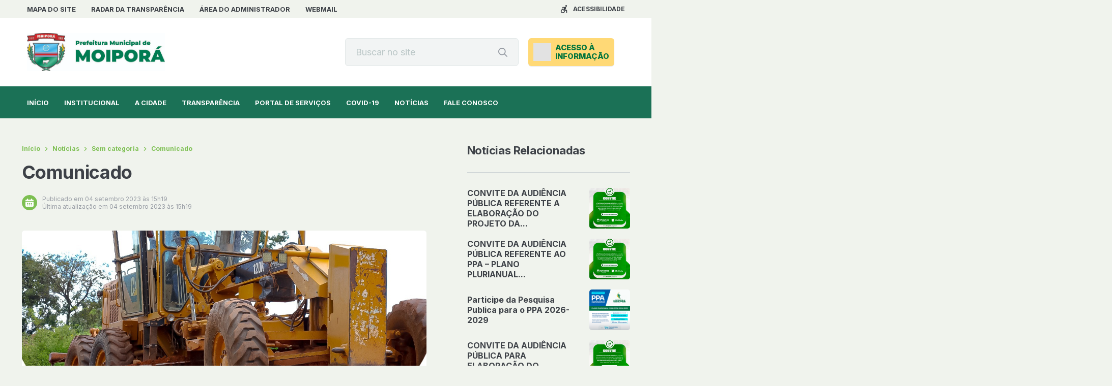

--- FILE ---
content_type: text/css
request_url: https://moipora.go.gov.br/wp-content/plugins/nucleoweb-essentials/bundle/public.css?ver=1.3.31
body_size: 7505
content:
.viewer-close:before,.viewer-flip-horizontal:before,.viewer-flip-vertical:before,.viewer-fullscreen-exit:before,.viewer-fullscreen:before,.viewer-next:before,.viewer-one-to-one:before,.viewer-play:before,.viewer-prev:before,.viewer-reset:before,.viewer-rotate-left:before,.viewer-rotate-right:before,.viewer-zoom-in:before,.viewer-zoom-out:before{background-image:url([data-uri]);background-repeat:no-repeat;background-size:280px;color:transparent;display:block;font-size:0;height:20px;line-height:0;width:20px}.viewer-zoom-in:before{background-position:0 0;content:"Zoom In"}.viewer-zoom-out:before{background-position:-20px 0;content:"Zoom Out"}.viewer-one-to-one:before{background-position:-40px 0;content:"One to One"}.viewer-reset:before{background-position:-60px 0;content:"Reset"}.viewer-prev:before{background-position:-80px 0;content:"Previous"}.viewer-play:before{background-position:-100px 0;content:"Play"}.viewer-next:before{background-position:-120px 0;content:"Next"}.viewer-rotate-left:before{background-position:-140px 0;content:"Rotate Left"}.viewer-rotate-right:before{background-position:-160px 0;content:"Rotate Right"}.viewer-flip-horizontal:before{background-position:-180px 0;content:"Flip Horizontal"}.viewer-flip-vertical:before{background-position:-200px 0;content:"Flip Vertical"}.viewer-fullscreen:before{background-position:-220px 0;content:"Enter Full Screen"}.viewer-fullscreen-exit:before{background-position:-240px 0;content:"Exit Full Screen"}.viewer-close:before{background-position:-260px 0;content:"Close"}.viewer-container{bottom:0;direction:ltr;font-size:0;left:0;line-height:0;overflow:hidden;position:absolute;right:0;-webkit-tap-highlight-color:transparent;top:0;touch-action:none;-webkit-touch-callout:none;-webkit-user-select:none;-moz-user-select:none;user-select:none}.viewer-container ::-moz-selection,.viewer-container::-moz-selection{background-color:transparent}.viewer-container ::selection,.viewer-container::selection{background-color:transparent}.viewer-container:focus{outline:0}.viewer-container img{display:block;height:auto;max-height:none!important;max-width:none!important;min-height:0!important;min-width:0!important;width:100%}.viewer-canvas{bottom:0;left:0;overflow:hidden;position:absolute;right:0;top:0}.viewer-canvas>img{height:auto;margin:15px auto;max-width:90%!important;width:auto}.viewer-footer{bottom:0;left:0;overflow:hidden;position:absolute;right:0;text-align:center}.viewer-navbar{background-color:rgba(0,0,0,.5);overflow:hidden}.viewer-list{box-sizing:content-box;height:50px;margin:0;overflow:hidden;padding:1px 0}.viewer-list>li{color:transparent;cursor:pointer;float:left;font-size:0;height:50px;line-height:0;opacity:.5;overflow:hidden;transition:opacity .15s;width:30px}.viewer-list>li:focus,.viewer-list>li:hover{opacity:.75}.viewer-list>li:focus{outline:0}.viewer-list>li+li{margin-left:1px}.viewer-list>.viewer-loading{position:relative}.viewer-list>.viewer-loading:after{border-width:2px;height:20px;margin-left:-10px;margin-top:-10px;width:20px}.viewer-list>.viewer-active,.viewer-list>.viewer-active:focus,.viewer-list>.viewer-active:hover{opacity:1}.viewer-player{background-color:#000;bottom:0;cursor:none;display:none;right:0;z-index:1}.viewer-player,.viewer-player>img{left:0;position:absolute;top:0}.viewer-toolbar>ul{display:inline-block;margin:0 auto 5px;overflow:hidden;padding:6px 3px}.viewer-toolbar>ul>li{background-color:rgba(0,0,0,.5);border-radius:50%;cursor:pointer;float:left;height:24px;overflow:hidden;transition:background-color .15s;width:24px}.viewer-toolbar>ul>li:focus,.viewer-toolbar>ul>li:hover{background-color:rgba(0,0,0,.8)}.viewer-toolbar>ul>li:focus{box-shadow:0 0 3px #fff;outline:0;position:relative;z-index:1}.viewer-toolbar>ul>li:before{margin:2px}.viewer-toolbar>ul>li+li{margin-left:1px}.viewer-toolbar>ul>.viewer-small{height:18px;margin-bottom:3px;margin-top:3px;width:18px}.viewer-toolbar>ul>.viewer-small:before{margin:-1px}.viewer-toolbar>ul>.viewer-large{height:30px;margin-bottom:-3px;margin-top:-3px;width:30px}.viewer-toolbar>ul>.viewer-large:before{margin:5px}.viewer-tooltip{background-color:rgba(0,0,0,.8);border-radius:10px;color:#fff;display:none;font-size:12px;height:20px;left:50%;line-height:20px;margin-left:-25px;margin-top:-10px;position:absolute;text-align:center;top:50%;width:50px}.viewer-title{color:#ccc;display:inline-block;font-size:12px;line-height:1.2;margin:5px 5%;max-width:90%;min-height:14px;opacity:.8;overflow:hidden;text-overflow:ellipsis;transition:opacity .15s;white-space:nowrap}.viewer-title:hover{opacity:1}.viewer-button{-webkit-app-region:no-drag;background-color:rgba(0,0,0,.5);border-radius:50%;cursor:pointer;height:80px;overflow:hidden;position:absolute;right:-40px;top:-40px;transition:background-color .15s;width:80px}.viewer-button:focus,.viewer-button:hover{background-color:rgba(0,0,0,.8)}.viewer-button:focus{box-shadow:0 0 3px #fff;outline:0}.viewer-button:before{bottom:15px;left:15px;position:absolute}.viewer-fixed{position:fixed}.viewer-open{overflow:hidden}.viewer-show{display:block}.viewer-hide{display:none}.viewer-backdrop{background-color:rgba(0,0,0,.5)}.viewer-invisible{visibility:hidden}.viewer-move{cursor:move;cursor:grab}.viewer-fade{opacity:0}.viewer-in{opacity:1}.viewer-transition{transition:all .3s}@keyframes viewer-spinner{0%{transform:rotate(0deg)}to{transform:rotate(1turn)}}.viewer-loading:after{animation:viewer-spinner 1s linear infinite;border:4px solid hsla(0,0%,100%,.1);border-left-color:hsla(0,0%,100%,.5);border-radius:50%;content:"";display:inline-block;height:40px;left:50%;margin-left:-20px;margin-top:-20px;position:absolute;top:50%;width:40px;z-index:1}@media (max-width:767px){.viewer-hide-xs-down{display:none}}@media (max-width:991px){.viewer-hide-sm-down{display:none}}@media (max-width:1199px){.viewer-hide-md-down{display:none}}
:root{--nwe-primary-color:#003f68;--nwe-secondary-color:#09c5e7;--nwe-primary-color-text:#3d4147;--nwe-secondary-color-text:#7a8987;--nwe-background-white:#fff;--nwe-background-clean:#eaeef1;--nwe-color-white:#fff;--nwe-color-grey:#eeeff1;--nwe-color-grey2:#e1e5e7;--nwe-color-grey3:#eaeef1;--nwe-color-grey4:#bbc2c7;--nwe-background-dark:#000;--nwe-background-secondary-dark:#09859c;--nwe-color-primary-clear:#8f989f;--nwe-color-secondary-dark:#09859c;--nwe-widget-posts-search-sidebar-width:360px;--nwe-widget-posts-search-gap:59px;--nwe-widget-posts-search-background-box:#fff;--nwe-widget-posts-search-background-in-color-secundary:#fff7e3}body.alto_contraste .nwe-template-part-component-feed-list,body.alto_contraste .nwe-template-part-component-feed-list .content .links>a,body.alto_contraste .nwe-template-part-component-feed-list .icon,body.alto_contraste .wp-widget.widget-posts-search-filters .content-wrapper .list-posts-wrapper .network-alert .button,body.alto_contraste .wp-widget.widget-posts-search-filters .sidebar-filter-wrapper,body.alto_contraste .wp-widget.widget-posts-search-filters .sidebar-filter-wrapper form .search-wrapper .field-wrapper,body.alto_contraste .wp-widget.widget-posts-search-filters .sidebar-filter-wrapper form .taxonomy-wrapper .taxonomy .radio{border:1px solid #fff!important}body.alto_contraste .wp-widget.widget-posts-search-filters .header-widget,body.alto_contraste .wp-widget.widget-posts-search-filters .sidebar-filter-wrapper form .search-wrapper{border-bottom:1px solid #fff!important}body.alto_contraste .wp-widget.widget-posts-search-filters .sidebar-filter-wrapper form .taxonomy-wrapper:nth-child(2n){border-top:1px solid #fff!important}body.alto_contraste .nwe-template-part-component-feed-list,body.alto_contraste .nwe-template-part-component-feed-list .content .links>a,body.alto_contraste .nwe-template-part-component-feed-list .icon,body.alto_contraste .wp-widget.widget-posts-search-filters .content-wrapper .list-posts-wrapper .network-alert,body.alto_contraste .wp-widget.widget-posts-search-filters .content-wrapper .list-posts-wrapper .network-alert .button,body.alto_contraste .wp-widget.widget-posts-search-filters .sidebar-filter-wrapper,body.alto_contraste .wp-widget.widget-posts-search-filters .sidebar-filter-wrapper form .search-wrapper,body.alto_contraste .wp-widget.widget-posts-search-filters .sidebar-filter-wrapper form .search-wrapper .field-wrapper,body.alto_contraste .wp-widget.widget-posts-search-filters .sidebar-filter-wrapper form .taxonomy-wrapper .taxonomy .radio,body.alto_contraste .wp-widget.widget-posts-search-filters .sidebar-filter-wrapper form .taxonomy-wrapper:nth-child(2n){background:#000!important}body.alto_contraste .wp-widget.widget-posts-search-filters .content-wrapper .list-posts-wrapper .loader-wrapper .css-loader-points .point{background:#fff!important}body.alto_contraste .wp-widget.widget-posts-search-filters .content-wrapper .list-posts-wrapper .network-alert .button,body.alto_contraste .wp-widget.widget-posts-search-filters .sidebar-filter-wrapper form .search-wrapper .field-wrapper .icon:before,body.alto_contraste .wp-widget.widget-posts-search-filters .sidebar-filter-wrapper form .taxonomy-wrapper .taxonomy span{color:#ff0!important}@media only screen and (max-width:999px){.nwe-mobile-hidden{display:none}}@media only screen and (min-width:1000px){.nwe-desktop-hidden{display:none}}.nwe-loader-wrapper{align-items:center;display:flex;flex-direction:row;height:50px;justify-content:center;width:100%}@keyframes nwe_css_loader_dots{0%{transform:translateY(0)}to{transform:translateY(6px)}}.nwe-loader-wrapper .loader-dot{animation:nwe_css_loader_dots .4s infinite alternate;background:var(--fonte-escura,var(--wp--preset--color--grey-80));border-radius:50%;height:12px;width:12px}.nwe-loader-wrapper .loader-dot+.loader-dot{margin-left:4px}.nwe-loader-wrapper .loader-dot:first-child{animation-delay:.2s}.nwe-loader-wrapper .loader-dot:nth-child(2){animation-delay:.4s}.nwe-loader-wrapper .loader-dot:last-child{animation-delay:.6s}.nwe-network-alert{align-items:center;background:#e1e5e7;display:flex;flex-direction:column;padding:30px 0;width:100%}.nwe-network-alert.icon:before{display:block;font-size:90px;height:90px;width:90px}.nwe-network-alert p,.nwe-network-alert.icon:before{color:var(--fonte-escura,var(--wp--preset--color--grey-80))}.nwe-network-alert p{font-size:var(--wp--preset--font-size--16,1.0714285714rem);line-height:var(--wp--preset--font-size--20,1.4285714286rem);text-align:center}.nwe-network-alert .button{background:var(--nwe-secondary-color);border-radius:5px;color:var(--nwe-color-white);cursor:pointer;font-size:12px;font-weight:900;line-height:40px;margin-top:10px;padding:0 15px;text-transform:uppercase;transition:background .2s;-webkit-user-select:none;-moz-user-select:none;user-select:none}.nwe-network-alert .button:hover{text-decoration:underline}.wp-widget.widget-posts-search-filters{width:100%}.wp-widget.widget-posts-search-filters .sidebar-filter-wrapper{background:var(--nwe-color-grey);border-radius:5px;box-shadow:0 20px 50px rgba(0,0,0,.05);flex-shrink:0;width:var(--nwe-widget-posts-search-sidebar-width)}.wp-widget.widget-posts-search-filters .sidebar-filter-wrapper+.content-wrapper{margin-left:var(--nwe-widget-posts-search-gap)}@media only screen and (max-width:960px){.wp-widget.widget-posts-search-filters .sidebar-filter-wrapper+.content-wrapper{margin-left:calc(var(--nwe-widget-posts-search-gap) - 20px)}}@media only screen and (max-width:782px){.wp-widget.widget-posts-search-filters .sidebar-filter-wrapper+.content-wrapper{margin-left:0}}@media only screen and (max-width:1080px){.wp-widget.widget-posts-search-filters .sidebar-filter-wrapper{width:300px}}@media only screen and (max-width:960px){.wp-widget.widget-posts-search-filters .sidebar-filter-wrapper{width:270px}}@media only screen and (max-width:782px){.wp-widget.widget-posts-search-filters .sidebar-filter-wrapper{align-items:center;backface-visibility:hidden;background:rgba(0,0,0,.5);display:flex;height:100%;justify-content:center;left:0;opacity:0;padding:20px;position:fixed;top:0;transition:opacity .4s;visibility:hidden;width:100%;z-index:99999}.wp-widget.widget-posts-search-filters .sidebar-filter-wrapper.active{backface-visibility:visible;opacity:1;visibility:visible}}.wp-widget.widget-posts-search-filters .sidebar-filter-wrapper form{width:100%}@media only screen and (max-width:782px){.wp-widget.widget-posts-search-filters .sidebar-filter-wrapper form{background:var(--nwe-background-white);border-radius:5px;height:100%;max-width:360px;overflow:hidden}}.wp-widget.widget-posts-search-filters .sidebar-filter-wrapper form .search-wrapper{background:var(--nwe-secondary-color);padding:20px 30px 30px;width:100%}.wp-widget.widget-posts-search-filters .sidebar-filter-wrapper form .search-wrapper label{color:var(--nwe-color-white);font-size:1.4285714286rem;font-weight:900;line-height:3.5714285714rem;margin-bottom:10px}@media only screen and (max-width:1080px){.wp-widget.widget-posts-search-filters .sidebar-filter-wrapper form .search-wrapper label{line-height:3.2142857143rem}}.wp-widget.widget-posts-search-filters .sidebar-filter-wrapper form .search-wrapper .field-wrapper{background:var(--nwe-color-white);border-radius:5px;box-shadow:0 1px 3px -1px rgba(0,0,0,.1);min-height:60px;padding:20px;width:100%}@media only screen and (max-width:1080px){.wp-widget.widget-posts-search-filters .sidebar-filter-wrapper form .search-wrapper .field-wrapper{min-height:45px;padding:15px 20px}}.wp-widget.widget-posts-search-filters .sidebar-filter-wrapper form .search-wrapper .field-wrapper input{background:transparent;color:var(--nwe-color-grey4);flex-grow:1;font-size:1.2857142857rem;line-height:1.4285714286rem;overflow:hidden;padding-right:20px;text-overflow:ellipsis}.wp-widget.widget-posts-search-filters .sidebar-filter-wrapper form .search-wrapper .field-wrapper input::-moz-placeholder{opacity:.7}.wp-widget.widget-posts-search-filters .sidebar-filter-wrapper form .search-wrapper .field-wrapper input::placeholder{opacity:.7}.wp-widget.widget-posts-search-filters .sidebar-filter-wrapper form .search-wrapper .field-wrapper .icon{background:transparent;cursor:pointer;flex-shrink:0}.wp-widget.widget-posts-search-filters .sidebar-filter-wrapper form .search-wrapper .field-wrapper .icon:before{color:var(--nwe-color-grey4);font-size:20px;transition:color .2s}.wp-widget.widget-posts-search-filters .sidebar-filter-wrapper form .search-wrapper .field-wrapper .icon.dkicons-close:before{font-size:15px}.wp-widget.widget-posts-search-filters .sidebar-filter-wrapper form .search-wrapper .field-wrapper .icon.dkicons-close:hover:before{color:#ff4d43}.wp-widget.widget-posts-search-filters .sidebar-filter-wrapper form .filters-wrapper{overflow-y:auto}.wp-widget.widget-posts-search-filters .sidebar-filter-wrapper form .filters-wrapper .taxonomy-wrapper{padding:20px 30px 30px;width:100%}.wp-widget.widget-posts-search-filters .sidebar-filter-wrapper form .filters-wrapper .taxonomy-wrapper:nth-child(2n){background:var(--nwe-background-white)}@media only screen and (max-width:782px){.wp-widget.widget-posts-search-filters .sidebar-filter-wrapper form .filters-wrapper .taxonomy-wrapper{padding:12px 30px 5px}}.wp-widget.widget-posts-search-filters .sidebar-filter-wrapper form .filters-wrapper .taxonomy-wrapper strong{color:var(--nwe-primary-color-text);font-size:1.4285714286rem;font-weight:900;margin-bottom:20px;margin-top:10px}.wp-widget.widget-posts-search-filters .sidebar-filter-wrapper form .filters-wrapper .taxonomy-wrapper strong span{text-transform:lowercase}@media only screen and (max-width:960px){.wp-widget.widget-posts-search-filters .sidebar-filter-wrapper form .filters-wrapper .taxonomy-wrapper strong{font-size:1.2857142857rem}}.wp-widget.widget-posts-search-filters .sidebar-filter-wrapper form .filters-wrapper .taxonomy-wrapper .taxonomies-wrapper .taxonomy{cursor:pointer;-webkit-user-select:none;-moz-user-select:none;user-select:none}.wp-widget.widget-posts-search-filters .sidebar-filter-wrapper form .filters-wrapper .taxonomy-wrapper .taxonomies-wrapper .taxonomy input[type=radio]{display:none}.wp-widget.widget-posts-search-filters .sidebar-filter-wrapper form .filters-wrapper .taxonomy-wrapper .taxonomies-wrapper .taxonomy input[type=radio]:checked+.radio{background:var(--nwe-secondary-color)}.wp-widget.widget-posts-search-filters .sidebar-filter-wrapper form .filters-wrapper .taxonomy-wrapper .taxonomies-wrapper .taxonomy input[type=radio]:checked+.radio:before{content:"n";font-family:design-kit-icons,serif!important}.wp-widget.widget-posts-search-filters .sidebar-filter-wrapper form .filters-wrapper .taxonomy-wrapper .taxonomies-wrapper .taxonomy input[type=radio]:checked+.radio+span{color:var(--nwe-secondary-color)}.wp-widget.widget-posts-search-filters .sidebar-filter-wrapper form .filters-wrapper .taxonomy-wrapper .taxonomies-wrapper .taxonomy .radio{background:var(--nwe-color-grey2);border-radius:50%;box-shadow:inset 0 1px 1px rgba(0,0,0,.1);flex-shrink:0;height:18px;margin-right:10px;transition:background-color .2s;width:18px}.wp-widget.widget-posts-search-filters .sidebar-filter-wrapper form .filters-wrapper .taxonomy-wrapper .taxonomies-wrapper .taxonomy .radio:before{color:var(--nwe-color-white);font-size:9px;height:8px;width:8px}.wp-widget.widget-posts-search-filters .sidebar-filter-wrapper form .filters-wrapper .taxonomy-wrapper .taxonomies-wrapper .taxonomy span{color:var(--nwe-primary-color-text);font-size:1.0714285714rem;font-weight:700;line-height:1.4285714286rem;transition:color .2s}.wp-widget.widget-posts-search-filters .sidebar-filter-wrapper form .filters-wrapper .taxonomy-wrapper .taxonomies-wrapper .taxonomy+.taxonomy{margin-top:10px}.wp-widget.widget-posts-search-filters .sidebar-filter-wrapper form .filters-wrapper .taxonomy-wrapper .taxonomies-wrapper .taxonomy:hover .radio{background:var(--nwe-secondary-color)}.wp-widget.widget-posts-search-filters .sidebar-filter-wrapper form .filters-wrapper .taxonomy-wrapper .taxonomies-wrapper .taxonomy:hover .radio:before{content:"n";font-family:design-kit-icons,serif!important}.wp-widget.widget-posts-search-filters .sidebar-filter-wrapper form .filters-wrapper .taxonomy-wrapper .taxonomies-wrapper .taxonomy:hover span{color:var(--nwe-secondary-color)}.wp-widget.widget-posts-search-filters .sidebar-filter-wrapper form .mobile-buttons{display:none;padding:30px;width:100%}@media only screen and (max-width:782px){.wp-widget.widget-posts-search-filters .sidebar-filter-wrapper form .mobile-buttons{align-items:center;display:flex}}.wp-widget.widget-posts-search-filters .sidebar-filter-wrapper form .mobile-buttons .button{background:var(--nwe-color-grey);border:1px solid var(--nwe-color-grey4);border-radius:40px;color:var(--nwe-primary-color-text);font-size:12px;font-weight:900;height:40px;line-height:40px;text-align:center;text-transform:uppercase;width:124px}.wp-widget.widget-posts-search-filters .sidebar-filter-wrapper form .mobile-buttons .button+.button{margin-left:10px}.wp-widget.widget-posts-search-filters .sidebar-filter-wrapper form .mobile-buttons .button[type=submit]{background:var(--nwe-secondary-color);border:none;color:var(--nwe-color-white)}.wp-widget.widget-posts-search-filters .content-wrapper{width:100%}.wp-widget.widget-posts-search-filters .content-wrapper .header-widget{border-bottom:1px solid var(--nwe-primary-color-text);margin-bottom:20px;padding-bottom:17px}@media only screen and (max-width:782px){.wp-widget.widget-posts-search-filters .content-wrapper .header-widget{margin-bottom:10px}}.wp-widget.widget-posts-search-filters .content-wrapper .header-widget:after{content:none}.wp-widget.widget-posts-search-filters .content-wrapper .header-widget h1{color:var(--nwe-primary-color-text);font-size:2.5714285714rem;font-weight:900;line-height:3.0714285714rem}@media only screen and (max-width:1080px){.wp-widget.widget-posts-search-filters .content-wrapper .header-widget h1{font-size:2.1428571429rem;line-height:2.5714285714rem}}@media only screen and (max-width:960px){.wp-widget.widget-posts-search-filters .content-wrapper .header-widget h1{font-size:1.8571428571rem;line-height:2.4285714286rem}}@media only screen and (max-width:782px){.wp-widget.widget-posts-search-filters .content-wrapper .header-widget h1{font-size:1.5714285714rem;line-height:1.8571428571rem}}.wp-widget.widget-posts-search-filters .content-wrapper .header-widget div>span{color:var(--nwe-color-primary-clear);font-size:1rem;font-weight:700;line-height:1.2142857143rem}@media only screen and (max-width:782px){.wp-widget.widget-posts-search-filters .content-wrapper .header-widget div>span{display:none}}.wp-widget.widget-posts-search-filters .content-wrapper .header-widget div>span strong{color:var(--nwe-primary-color-text)}.wp-widget.widget-posts-search-filters .content-wrapper .header-widget .button-filters{display:none;height:24px;width:24px}@media only screen and (max-width:782px){.wp-widget.widget-posts-search-filters .content-wrapper .header-widget .button-filters{display:flex}}.wp-widget.widget-posts-search-filters .content-wrapper .header-widget .button-filters:before{color:var(--nwe-secondary-color);font-size:24px}.wp-widget.widget-posts-search-filters .content-wrapper .list-posts-wrapper{width:100%}.wp-widget.widget-posts-search-filters .content-wrapper .list-posts-wrapper .loader-wrapper{margin-bottom:20px;width:100%}@keyframes nwe_css_loader_points{0%{transform:translateY(0)}to{transform:translateY(6px)}}.wp-widget.widget-posts-search-filters .content-wrapper .list-posts-wrapper .loader-wrapper .css-loader-points{height:12px;left:calc(50% - 22px);opacity:0;top:calc(50% - 6px);transition:opacity .2s;width:44px;z-index:9}.wp-widget.widget-posts-search-filters .content-wrapper .list-posts-wrapper .loader-wrapper .css-loader-points.active{opacity:1}.wp-widget.widget-posts-search-filters .content-wrapper .list-posts-wrapper .loader-wrapper .css-loader-points .point{animation:nwe_css_loader_points .4s infinite alternate;background:var(--nwe-primary-color-text);border-radius:50%;height:12px;width:12px}.wp-widget.widget-posts-search-filters .content-wrapper .list-posts-wrapper .loader-wrapper .css-loader-points .point+.point{margin-left:4px}.wp-widget.widget-posts-search-filters .content-wrapper .list-posts-wrapper .loader-wrapper .css-loader-points .point:first-child{animation-delay:.2s}.wp-widget.widget-posts-search-filters .content-wrapper .list-posts-wrapper .loader-wrapper .css-loader-points .point:nth-child(2){animation-delay:.4s}.wp-widget.widget-posts-search-filters .content-wrapper .list-posts-wrapper .loader-wrapper .css-loader-points .point:last-child{animation-delay:.6s}.wp-widget.widget-posts-search-filters .content-wrapper .list-posts-wrapper .network-alert{background:#e1e5e7;display:none;height:100%;padding:30px 0;top:-15px;width:100%}.wp-widget.widget-posts-search-filters .content-wrapper .list-posts-wrapper .network-alert .network-wrapper .icon{height:90px;width:90px}.wp-widget.widget-posts-search-filters .content-wrapper .list-posts-wrapper .network-alert .network-wrapper .icon:before{color:var(--nwe-primary-color-text);font-size:90px}.wp-widget.widget-posts-search-filters .content-wrapper .list-posts-wrapper .network-alert .network-wrapper p{color:var(--nwe-primary-color-text);font-size:1.0714285714rem;line-height:1.4285714286rem;text-align:center}.wp-widget.widget-posts-search-filters .content-wrapper .list-posts-wrapper .network-alert .network-wrapper .button{background:var(--nwe-secondary-color);border-radius:5px;color:var(--nwe-color-white);cursor:pointer;font-size:12px;font-weight:900;line-height:40px;margin-top:10px;padding:0 15px;text-transform:uppercase;transition:background .2s;-webkit-user-select:none;-moz-user-select:none;user-select:none}.wp-widget.widget-posts-search-filters .content-wrapper .list-posts-wrapper .network-alert .network-wrapper .button:hover{background:var(--nwe-color-secondary-dark)}.wp-widget.widget-posts-search-filters .content-wrapper .list-posts-wrapper .list-posts{transition:opacity .2s;width:100%}.wp-widget.widget-posts-search-filters .content-wrapper .list-posts-wrapper .list-posts.disabled{opacity:.4}.wp-widget.widget-posts-search-filters .content-wrapper .list-posts-wrapper .list-posts>.item{width:100%}.wp-widget.widget-posts-search-filters .content-wrapper .list-posts-wrapper .list-posts>p{color:var(--nwe-primary-color-text);font-size:1.2857142857rem;line-height:2rem}.wp-widget.widget-posts-search-filters .content-wrapper .list-posts-wrapper .list-posts>*{max-width:100%}.wp-widget.widget-posts-search-filters .content-wrapper .list-posts-wrapper .list-posts>:not(:first-child){margin-top:20px}.wp-widget.widget-posts-search-filters .content-wrapper .list-posts-wrapper .paginate-wrapper{width:100%}.wp-widget.widget-posts-search-filters .content-wrapper .list-posts-wrapper .paginate-wrapper .wp-js-paginate{margin-top:40px}.wp-widget.widget-vacinometro{width:100%}.wp-widget.widget-vacinometro .wrapper-vacinometro{align-items:center;background:var(--nwe-background-white);border-radius:10px;display:flex;min-height:100px;padding:25px 20px;position:relative;width:100%}.wp-widget.widget-vacinometro .wrapper-vacinometro .col-meta{display:flex;flex-basis:138px;flex-direction:column}.wp-widget.widget-vacinometro .wrapper-vacinometro .col-meta .meta-title{align-items:center;color:var(--nwe-primary-color-text);display:flex;font-size:18px;font-style:normal;font-weight:800;justify-content:center;margin-bottom:5px;text-align:center}.wp-widget.widget-vacinometro .wrapper-vacinometro .col-meta .meta-title:after{content:none}.wp-widget.widget-vacinometro .wrapper-vacinometro .col-meta .meta-text{align-items:center;color:var(--nwe-secondary-color-text);display:flex;font-size:11px;font-weight:700;line-height:120%;text-align:center}.wp-widget.widget-vacinometro .wrapper-vacinometro .col-total{display:flex;flex:1;flex-direction:column;margin:0 22px}.wp-widget.widget-vacinometro .wrapper-vacinometro .col-total .total-doses-contador{display:flex;justify-content:space-between;margin-bottom:5px}.wp-widget.widget-vacinometro .wrapper-vacinometro .col-total .total-doses-contador:after{content:none}.wp-widget.widget-vacinometro .wrapper-vacinometro .col-total .total-doses-contador .total-doses-aplicadas,.wp-widget.widget-vacinometro .wrapper-vacinometro .col-total .total-doses-contador .total-doses-recebidas{font-size:10px;font-weight:700;line-height:14px;text-transform:uppercase}.wp-widget.widget-vacinometro .wrapper-vacinometro .col-total .total-doses-contador .total-doses-aplicadas span,.wp-widget.widget-vacinometro .wrapper-vacinometro .col-total .total-doses-contador .total-doses-recebidas span{font-size:12px}.wp-widget.widget-vacinometro .wrapper-vacinometro .col-total .total-doses-contador .total-doses-aplicadas{color:var(--nwe-secondary-color);text-align:left}.wp-widget.widget-vacinometro .wrapper-vacinometro .col-total .total-doses-contador .total-doses-recebidas{color:var(--nwe-primary-color);text-align:right}.wp-widget.widget-vacinometro .wrapper-vacinometro .col-total .total-doses-grafico{background:var(--nwe-primary-color);border-radius:22px;height:22px;min-width:220px;position:relative;width:100%}.wp-widget.widget-vacinometro .wrapper-vacinometro .col-total .total-doses-grafico .grafico-progresso{background:var(--nwe-secondary-color);border-radius:22px;height:100%;left:0;position:absolute;top:0;transition:width 1.5s;width:0}.wp-widget.widget-vacinometro .wrapper-vacinometro .col-doses{align-items:center;background:var(--nwe-color-grey3);border-radius:5px;display:flex;flex-basis:155px;flex-direction:row;height:56px;margin-right:5px;padding:8px 10px}.wp-widget.widget-vacinometro .wrapper-vacinometro .col-doses .grafico{align-items:center;background:var(--nwe-primary-color);background:conic-gradient(from 90deg,var(--nwe-secondary-color) var(--p,0),var(--nwe-primary-color) 0);border-radius:50%;display:flex;flex-shrink:0;height:40px;justify-content:center;margin-right:10px;position:relative;width:40px}.wp-widget.widget-vacinometro .wrapper-vacinometro .col-doses .grafico:before{background:var(--nwe-color-grey3);content:"";height:100%;left:0;opacity:1;position:absolute;top:0;transition:opacity 2s;width:100%;z-index:0}.wp-widget.widget-vacinometro .wrapper-vacinometro .col-doses .grafico .text{align-items:center;color:var(--nwe-color-white);display:flex;font-size:11px;font-style:normal;font-weight:800;letter-spacing:-.02em;line-height:14px;text-align:center;text-shadow:0 1px 1px rgba(0,0,0,.1);z-index:1}.wp-widget.widget-vacinometro .wrapper-vacinometro .col-doses .doses-contador{display:flex;flex-direction:column;text-align:left}.wp-widget.widget-vacinometro .wrapper-vacinometro .col-doses .doses-contador .titulo-dose{align-items:center;color:var(--nwe-secondary-color);display:flex;font-size:10px;font-style:normal;font-weight:700;line-height:12px;text-transform:uppercase}.wp-widget.widget-vacinometro .wrapper-vacinometro .col-doses .doses-contador .total-dose{align-items:center;color:var(--nwe-secondary-color-text);display:flex;font-size:13px;font-weight:500;line-height:16px;text-align:center}.wp-widget.widget-vacinometro .wrapper-vacinometro .col-mais-informacoes{color:var(--nwe-secondary-color-text);flex-basis:95px;font-size:11px;font-style:normal;font-weight:500;line-height:13px;margin-left:10px;text-align:left}.wp-widget.widget-vacinometro .wrapper-vacinometro .col-mais-informacoes a{color:var(--nwe-secondary-color);font-weight:700}.wp-widget.widget-vacinometro .wrapper-vacinometro .col-mais-informacoes a:hover{text-decoration:underline}.wp-widget.widget-vacinometro.page-loaded .col-doses .grafico:before{opacity:0}.wp-widget.widget-vacinometro.page-loaded .col-total .total-doses-grafico .grafico-progresso{width:var(--p,0)}@media only screen and (max-width:999px){.wp-widget.widget-vacinometro .wrapper-vacinometro{flex-wrap:wrap;height:auto;padding:30px 20px}.wp-widget.widget-vacinometro .wrapper-vacinometro .col-meta{flex-basis:auto;width:100%}.wp-widget.widget-vacinometro .wrapper-vacinometro .col-total{flex:auto;margin:20px 0;width:100%}.wp-widget.widget-vacinometro .wrapper-vacinometro .col-doses{flex-basis:auto;flex-direction:column;height:auto;margin:5px;padding:20px 0;width:calc(50% - 10px)}.wp-widget.widget-vacinometro .wrapper-vacinometro .col-doses .grafico{height:75px;margin:0 0 20px;width:75px}.wp-widget.widget-vacinometro .wrapper-vacinometro .col-doses.has_third{align-items:center;flex-direction:row;justify-content:center;width:100%}.wp-widget.widget-vacinometro .wrapper-vacinometro .col-doses.has_third .grafico{margin:0 20px 0 0}.wp-widget.widget-vacinometro .wrapper-vacinometro .col-mais-informacoes{flex:auto;margin:20px 0 0;width:100%}}@media only screen and (min-width:1000px){.wp-widget.widget-vacinometro.kind-two-lines .wrapper-vacinometro .col-meta{flex-basis:auto;margin-bottom:10px;width:100%}.wp-widget.widget-vacinometro.kind-two-lines .wrapper-vacinometro .col-total{margin:0 10px 0 0}.wp-widget.widget-vacinometro.kind-two-lines .wrapper-vacinometro .col-doses{margin:0 0 0 10px}.wp-widget.widget-vacinometro.kind-two-lines .wrapper-vacinometro .col-mais-informacoes{position:absolute;right:20px;top:24px}}#wpadminbar{background:#4390ff!important;color:#fff!important}@media only screen and (max-width:782px){#wpadminbar{position:fixed!important}}#wpadminbar #wp-toolbar{align-items:center;display:flex;justify-content:space-between}#wpadminbar #wp-toolbar:after{content:none}#wpadminbar #wp-toolbar #wp-admin-bar-root-default li .ab-sub-wrapper,#wpadminbar #wp-toolbar #wp-admin-bar-root-default li .ab-sub-wrapper ul.ab-sub-secondary,#wpadminbar #wp-toolbar #wp-admin-bar-root-default li .ab-sub-wrapper ul.ab-submenu,#wpadminbar #wp-toolbar #wp-admin-bar-root-default li.hover a.ab-item,#wpadminbar #wp-toolbar #wp-admin-bar-root-default li.hover a.ab-top-menu,#wpadminbar #wp-toolbar #wp-admin-bar-root-default li.hover span.ab-icon,#wpadminbar #wp-toolbar #wp-admin-bar-root-default li.hover span.ab-label,#wpadminbar #wp-toolbar #wp-admin-bar-root-default li:hover a.ab-item,#wpadminbar #wp-toolbar #wp-admin-bar-root-default li:hover a.ab-top-menu,#wpadminbar #wp-toolbar #wp-admin-bar-root-default li:hover span.ab-icon,#wpadminbar #wp-toolbar #wp-admin-bar-root-default li:hover span.ab-label{background:#173973!important}#wpadminbar #wp-toolbar #wp-admin-bar-root-default #wp-admin-bar-wp-logo,#wpadminbar #wp-toolbar #wp-admin-bar-root-default li .ab-sub-wrapper ul.ab-sub-secondary li a.ab-item .blavatar,#wpadminbar #wp-toolbar #wp-admin-bar-root-default li .ab-sub-wrapper ul.ab-submenu li a.ab-item .blavatar{display:none}#wpadminbar #wp-toolbar #wp-admin-bar-root-default a.ab-item,#wpadminbar #wp-toolbar #wp-admin-bar-root-default a.ab-item:before,#wpadminbar #wp-toolbar #wp-admin-bar-root-default span.ab-icon,#wpadminbar #wp-toolbar #wp-admin-bar-root-default span.ab-icon:before,#wpadminbar #wp-toolbar #wp-admin-bar-root-default span.ab-label,#wpadminbar #wp-toolbar #wp-admin-bar-root-default span.ab-label:before{color:#fff!important}#wpadminbar #wp-toolbar #wp-admin-bar-top-secondary #wp-admin-bar-my-account .ab-sub-wrapper,#wpadminbar #wp-toolbar #wp-admin-bar-top-secondary #wp-admin-bar-my-account.hover a.ab-item,#wpadminbar #wp-toolbar #wp-admin-bar-top-secondary #wp-admin-bar-my-account.hover a.ab-top-menu,#wpadminbar #wp-toolbar #wp-admin-bar-top-secondary #wp-admin-bar-my-account.hover span.ab-icon,#wpadminbar #wp-toolbar #wp-admin-bar-top-secondary #wp-admin-bar-my-account.hover span.ab-label,#wpadminbar #wp-toolbar #wp-admin-bar-top-secondary #wp-admin-bar-my-account:hover a.ab-item,#wpadminbar #wp-toolbar #wp-admin-bar-top-secondary #wp-admin-bar-my-account:hover a.ab-top-menu,#wpadminbar #wp-toolbar #wp-admin-bar-top-secondary #wp-admin-bar-my-account:hover span.ab-icon,#wpadminbar #wp-toolbar #wp-admin-bar-top-secondary #wp-admin-bar-my-account:hover span.ab-label{background:#173973!important}#wpadminbar #wp-toolbar #wp-admin-bar-top-secondary #wp-admin-bar-my-account .ab-sub-wrapper #wp-admin-bar-user-info .username,#wpadminbar #wp-toolbar #wp-admin-bar-top-secondary #wp-admin-bar-my-account a.ab-item,#wpadminbar #wp-toolbar #wp-admin-bar-top-secondary #wp-admin-bar-my-account a.ab-item:before{color:#fff!important}#wpadminbar #wp-toolbar #wp-admin-bar-top-secondary #wp-admin-bar-my-account a.ab-item img.avatar{background:transparent;border:none}#wpadminbar #wp-toolbar #wp-admin-bar-top-secondary #wp-admin-bar-search .ab-item form#adminbarsearch:before{color:#fff!important}#wpadminbar #wp-toolbar #wp-admin-bar-top-secondary #wp-admin-bar-search .ab-item form#adminbarsearch #adminbar-search:focus{background-color:transparent!important;color:#fff!important}.nwe-wp-gallery{display:flex!important;flex-direction:column;margin:30px 0;transition:.4s;width:100%}.nwe-wp-gallery .nwe-wp-gallery-cont-img{background:#f1f1f1;height:440px;position:relative;width:100%}@media only screen and (max-width:770px){.nwe-wp-gallery .nwe-wp-gallery-cont-img{height:44vw;width:100%}}.nwe-wp-gallery .nwe-wp-gallery-cont-img .page{background:rgba(0,0,0,.6);border-radius:15px;bottom:20px;color:#fff;font-size:14px;font-weight:700;line-height:16px;padding:13px 20px;position:absolute;right:20px;text-align:center}.nwe-wp-gallery .nwe-wp-gallery-cont-img .nwe-wp-gallery-img{align-items:center;background:#212222;display:flex;height:100%;justify-content:center;width:100%}.nwe-wp-gallery .nwe-wp-gallery-cont-img .nwe-wp-gallery-img img{max-height:100%;max-width:100%;-o-object-fit:contain;object-fit:contain}.nwe-wp-gallery .nwe-wp-gallery-cont-img .nwe-wp-gallery-img img.none{display:none}@keyframes rodaroda{0%{transform:translate(-50%,-50%) rotate(0deg)}to{transform:translate(-50%,-50%) rotate(1turn)}}.nwe-wp-gallery .nwe-wp-gallery-cont-img .nwe-wp-gallery-img .loader{animation:rodaroda 1s linear infinite;border:7px solid #b6b6b6;border-radius:50%;border-top:7px solid var(--nwe-secondary-color);display:none;height:45px;width:45px}.nwe-wp-gallery .nwe-wp-gallery-cont-list{align-items:center;background:#eaedf0;border-radius:0 0 5px 5px;display:flex;height:130px;padding:20px;width:100%}@media only screen and (max-width:770px){.nwe-wp-gallery .nwe-wp-gallery-cont-list{height:110px}}.nwe-wp-gallery .nwe-wp-gallery-cont-list .nwe-wp-gallery-list{display:flex;flex-grow:1;overflow-y:auto;scrollbar-width:none}.nwe-wp-gallery .nwe-wp-gallery-cont-list .nwe-wp-gallery-list::-webkit-scrollbar{width:0}.nwe-wp-gallery .nwe-wp-gallery-cont-list .nwe-wp-gallery-list .nwe-wp-gallery-list-item{border:5px solid #fff;flex-shrink:0;float:left;height:90px;margin-right:10px;width:126px}@media only screen and (max-width:770px){.nwe-wp-gallery .nwe-wp-gallery-cont-list .nwe-wp-gallery-list .nwe-wp-gallery-list-item{border:3px solid #fff;height:70px;margin-right:5px;width:100px}}.nwe-wp-gallery .nwe-wp-gallery-cont-list .nwe-wp-gallery-list .nwe-wp-gallery-list-item.active,.nwe-wp-gallery .nwe-wp-gallery-cont-list .nwe-wp-gallery-list .nwe-wp-gallery-list-item:hover{border:5px solid var(--nwe-secondary-color)}.nwe-wp-gallery .nwe-wp-gallery-cont-list .nwe-wp-gallery-list .nwe-wp-gallery-list-item:hover{cursor:pointer}.nwe-wp-gallery .nwe-wp-gallery-cont-list .nwe-wp-gallery-list .nwe-wp-gallery-list-item:last-child{margin-right:0}.nwe-wp-gallery .nw-essentials-triangule-right{color:#3d4147;cursor:pointer;display:none;height:30px;margin-right:22px;transition:.2s;width:30px}.nwe-wp-gallery .nw-essentials-triangule-right:before{float:left;font-size:24px;transform:rotate(-180deg)}.nwe-wp-gallery .nw-essentials-triangule-right:hover{opacity:.2}.nwe-wp-gallery .nw-essentials-triangule-right.right{margin-left:22px;margin-right:0}.nwe-wp-gallery .nw-essentials-triangule-right.right:before{transform:rotate(0deg)}.nwe-wp-gallery.loading .nwe-wp-gallery-cont-list,.nwe-wp-gallery.loading .page{display:none}.nwe-wp-gallery.loading .loader{display:block!important}body.alto_contraste .nwe-wp-gallery,body.alto_contraste .nwe-wp-gallery .nwe-wp-gallery-cont-list{border:1px solid #fff}body.alto_contraste .nwe-wp-gallery .nwe-wp-gallery-cont-list{background:transparent!important}body.alto_contraste .nwe-wp-gallery .nwe-wp-gallery-cont-list .nwe-wp-gallery-list .nwe-wp-gallery-list-item{border-color:#000!important}body.alto_contraste .nwe-wp-gallery .nwe-wp-gallery-cont-list .nwe-wp-gallery-list .nwe-wp-gallery-list-item.active,body.alto_contraste .nwe-wp-gallery .nwe-wp-gallery-cont-list .nwe-wp-gallery-list .nwe-wp-gallery-list-item:hover{border-color:#fff!important}.nwe-template-part-component-feed-list{background:var(--nwe-widget-posts-search-background-box);border-radius:5px;padding:20px;width:100%}.nwe-template-part-component-feed-list .icon{background:var(--nwe-widget-posts-search-background-in-color-secundary);border-radius:10px;flex-shrink:0;height:80px;width:80px}.nwe-template-part-component-feed-list .icon+.content{margin-left:20px}@media only screen and (max-width:520px){.nwe-template-part-component-feed-list .icon{height:55px;width:55px}}.nwe-template-part-component-feed-list .icon:before{color:var(--nwe-secondary-color);font-size:40px}@media only screen and (max-width:520px){.nwe-template-part-component-feed-list .icon:before{font-size:25px}}.nwe-template-part-component-feed-list .icon svg{background-position:50%;background-repeat:no-repeat;background-size:contain;height:40px;width:40px;fill:var(--nwe-secondary-color)}.nwe-template-part-component-feed-list .icon svg g *{color:var(--nwe-secondary-color)}@media only screen and (max-width:520px){.nwe-template-part-component-feed-list .icon svg{height:25px;width:25px}}.nwe-template-part-component-feed-list .content>span{color:var(--nwe-secondary-color);font-size:.7857142857rem;font-weight:900;line-height:1rem;text-transform:uppercase}.nwe-template-part-component-feed-list .content>span+a{margin-top:8px}.nwe-template-part-component-feed-list .content>a{transition:color .2s}.nwe-template-part-component-feed-list .content>a:hover *{color:var(--nwe-secondary-color)}.nwe-template-part-component-feed-list .content strong{color:var(--nwe-primary-color-text);font-size:1.5714285714rem;font-weight:900;line-height:1.8571428571rem}.nwe-template-part-component-feed-list .content strong+p{margin-top:8px}@media only screen and (max-width:1024px){.nwe-template-part-component-feed-list .content strong{font-size:1.4285714286rem;line-height:1.7142857143rem}}.nwe-template-part-component-feed-list .content p{color:var(--nwe-primary-color-text);font-size:1rem;line-height:1.2857142857rem}.nwe-template-part-component-feed-list .content p+p{margin-top:8px}.nwe-template-part-component-feed-list .content p .line-through{text-decoration:line-through}.nwe-template-part-component-feed-list .content .links{margin-top:15px;width:100%}.nwe-template-part-component-feed-list .content .links>a{background:var(--nwe-widget-posts-search-background-in-color-secundary);border:1px solid var(--nwe-secondary-color);border-radius:30px;box-sizing:border-box;padding:6px 20px;transition:all .2s}@media only screen and (max-width:520px){.nwe-template-part-component-feed-list .content .links>a{padding:4px 10px}}.nwe-template-part-component-feed-list .content .links>a+a{margin-left:10px}.nwe-template-part-component-feed-list .content .links>a.extra{background:var(--nwe-secondary-color)}.nwe-template-part-component-feed-list .content .links>a.extra span{color:var(--nwe-color-white)}.nwe-template-part-component-feed-list .content .links>a.extra:hover span{color:var(--nwe-secondary-color)}.nwe-template-part-component-feed-list .content .links>a span{color:var(--nwe-secondary-color);font-size:.8571428571rem;font-weight:900;text-transform:uppercase;transition:color .2s}@media only screen and (max-width:520px){.nwe-template-part-component-feed-list .content .links>a span{font-size:10px}}.nwe-template-part-component-feed-list .content .links>a:hover{background:transparent}body.alto_contraste .nwe-template-part-component-feed-list mark{background-color:#6a6a0b!important}body.alto_contraste .nwe-template-part-component-feed-list .icon svg{fill:#fff!important}body.alto_contraste .nwe-template-part-component-feed-list .icon svg g *{color:#fff!important}.nwe-template-part-component-termos{align-items:center;background:var(--nwe-background-white);border-radius:10px;bottom:15px;box-shadow:0 20px 50px rgba(0,0,0,.1);display:flex;gap:25px;left:50%;max-width:1195px;padding:12px 20px;position:fixed;transform:translate(-50%);width:-moz-max-content;width:max-content;z-index:1000}@media only screen and (max-width:450px){.nwe-template-part-component-termos{align-items:normal!important;font-size:.8571428571rem;gap:8px;padding:8px 10px}}@media only screen and (max-width:999px){.nwe-template-part-component-termos{align-items:center;justify-content:space-between;width:calc(100% - 40px)}}.nwe-template-part-component-termos .text{color:#000;font-size:1rem;font-style:normal;font-weight:400}@media only screen and (max-width:450px){.nwe-template-part-component-termos .text{font-size:.8571428571rem}}.nwe-template-part-component-termos .text a{color:#3c80bc}.nwe-template-part-component-termos .text a:hover{text-decoration:underline}.nwe-template-part-component-termos button{align-items:center;background-color:#fff;display:flex;justify-content:center}.nwe-template-part-component-termos button span{align-items:center;background:var(--nwe-secondary-color);border-radius:5px!important;color:#fff;display:flex;font-size:14px;font-weight:700;height:32px;justify-content:center;line-height:15px;padding:8px 10px}.nwe-template-part-component-termos button span:hover{cursor:pointer}@media only screen and (max-width:450px){.nwe-template-part-component-termos button span{font-size:.8571428571rem}}.template-part-component-termos{display:none!important}


--- FILE ---
content_type: text/css
request_url: https://moipora.go.gov.br/wp-content/uploads/baru/baru-custom-style.css?ver=v115
body_size: 329
content:
:root {--font-family-primaria:'Inter', sans-serif;}:root {--border-radius-general:6px;}:root {--background-color:#f0f3ed;}:root {--primaria:#1b7156;}:root {--primaria-light:#22785d;}:root {--secundaria:#7cbf51;}:root {--secundaria-light:#d0e7c1;}:root {--fonte-escura:#3D4147;}:root {--fonte-clara:#989DA5;}:root {--fonte-branca:#FFFFFF;}:root {--branco:#FFFFFF;}:root {--cinza4:#BBC7C7;}:root {--cinza3:#CCD3D5;}:root {--cinza2:#E1E7E7;}:root {--cinza1:#F2F4F4;}